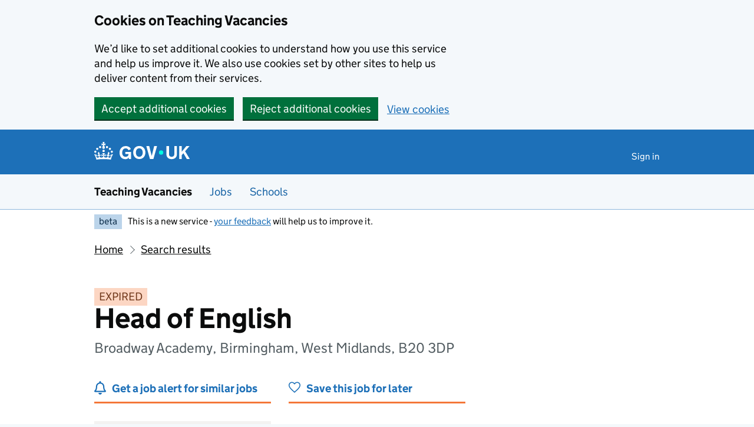

--- FILE ---
content_type: text/html; charset=utf-8
request_url: https://teaching-vacancies.service.gov.uk/jobs/head-of-english-broadway-academy-birmingham-west-midlands
body_size: 35790
content:
<!DOCTYPE html><html class="govuk-template govuk-template--rebranded app-html-class" lang="en"><head><meta charset="utf-8" /><meta content="Head of English job from Broadway Academy. Apply by 17 Apr 2023." name="description" /><meta content="width=device-width, initial-scale=1" name="viewport" /><meta content="#0B0C0C" name="theme-color" /><meta content="noindex" name="robots" /><meta content="https://teaching-vacancies.service.gov.uk/jobs/head-of-english-broadway-academy-birmingham-west-midlands" property="og:url" /><meta content="article" property="og:type" /><meta content="Head of English - Broadway Academy" property="og:title" /><meta content="Head of English job from Broadway Academy. Apply by 17 Apr 2023." property="og:description" /><meta content="/assets/og_image-99e36163.png" property="og:image" /><meta content="summary" name="twitter:card" /><meta content="Head of English - Broadway Academy" name="twitter:title" /><meta content="Head of English job from Broadway Academy. Apply by 17 Apr 2023." name="twitter:description" /><meta content="https://teaching-vacancies.service.gov.uk/assets/TVS-logo-ff9b8002.png" name="twitter:image" /><link href="/assets/rebrand/images/favicon-742a7e82.ico" rel="shortcut icon" sizes="48x48" /><link href="/assets/rebrand/images/favicon-c0e1ade5.svg" rel="icon" sizes="any" type="image/svg+xml" /><link color="#0b0c0c" href="/assets/rebrand/images/govuk-icon-mask-70c35cce.svg" rel="mask-icon" /><link href="/assets/rebrand/images/govuk-icon-180-6a2c8dba.png" rel="apple-touch-icon" /><title>Head of English - Broadway Academy - Teaching Vacancies - GOV.UK</title><link rel="stylesheet" href="/assets/application-202b4585.css" media="all" /><meta name="csrf-param" content="authenticity_token" />
<meta name="csrf-token" content="zftTV1NClA_0k1fEhKE5Vx4S9n7YxEUDdSkHqEBtnXVPjZaWlGA_dUBd5ZaPaoQyyNElNRuivfYhfv14pR-MfA" /><script nonce="197c9d3f6962a52262c68448de8c27fb">
//<![CDATA[
window.sentryConfig = { dsn: "https://8faf01b445f74ea8bee1e6b31de72e00@o1144433.ingest.sentry.io/6328520", environment: "production", release: "565e296f55076fae9ecf69f1a5c5bb86404460cb" };
//]]>
</script></head><body class="govuk-template__body jobseeker vacancies_show"><a class="govuk-skip-link" data-module="govuk-skip-link" href="#main-content">Skip to main content</a><div class="cookies-banner-component" data-controller="cookies-banner"><div role="region" aria-label="Cookie banner" data-nosnippet="true" class="govuk-cookie-banner govuk-!-display-none-print"><div class="govuk-cookie-banner__message govuk-width-container"><div class="govuk-grid-row"><div class="govuk-grid-column-two-thirds"><h2 class="govuk-cookie-banner__heading govuk-heading-m">Cookies on Teaching Vacancies</h2><div class="govuk-cookie-banner__content"><p class="govuk-body">We’d like to set additional cookies to understand how you use this service and help us improve it. We also use cookies set by other sites to help us deliver content from their services.</p></div></div></div><div class="govuk-button-group"><form class="button_to" method="post" action="/cookies-preferences?cookies_consent=yes"><button class="govuk-button" data-module="govuk-button" data-action="click-&gt;cookies-banner#submit" new_tab="false" id="cookie-consent" type="submit">Accept additional cookies</button><input type="hidden" name="authenticity_token" value="XJXN987YTZJjRd2eepuASQYVGpQv0yMjootPpmSJULeo6cmKBODBTcnjBXcn9B9Lli9iF_Xwv6gB4_-8zoLwhg" autocomplete="off" /></form><form class="button_to" method="post" action="/cookies-preferences?cookies_consent=no"><button class="govuk-button" data-module="govuk-button" data-action="click-&gt;cookies-banner#submit" new_tab="false" type="submit">Reject additional cookies</button><input type="hidden" name="authenticity_token" value="h61W-v-C4XLezgoVQH382KJsupoffuV7doD3TDh8aR1z0VKHNbptrXRo0vwdEmPaMlbCGcVdefDV6EdWknfJLA" autocomplete="off" /></form><a class="govuk-link" href="/cookies-preferences">View cookies</a></div></div></div><end></end></div><end></end><script nonce="197c9d3f6962a52262c68448de8c27fb">
//<![CDATA[
document.body.className += ' js-enabled' + ('noModule' in HTMLScriptElement.prototype ? ' govuk-frontend-supported' : '');
//]]>
</script><header data-module="govuk-header" class="govuk-header govuk-header--full-width-border">
  <div class="govuk-header__container govuk-width-container">
    <div class="govuk-header__logo">
      <a class="govuk-header__link govuk-header__link--homepage" href="/">
          <svg
              focusable="false"
              role="img"
              xmlns="http://www.w3.org/2000/svg"
              viewBox="0 0 324 60"
              height="30"
              width="162"
              fill="currentcolor"
              class="govuk-header__logotype"
              aria-label="GOV.UK"
          >
            <title>GOV.UK</title>
            <g>
              <circle cx="20" cy="17.6" r="3.7"/>
              <circle cx="10.2" cy="23.5" r="3.7"/>
              <circle cx="3.7" cy="33.2" r="3.7"/>
              <circle cx="31.7" cy="30.6" r="3.7"/>
              <circle cx="43.3" cy="17.6" r="3.7"/>
              <circle cx="53.2" cy="23.5" r="3.7"/>
              <circle cx="59.7" cy="33.2" r="3.7"/>
              <circle cx="31.7" cy="30.6" r="3.7"/>
              <path d="M33.1,9.8c.2-.1.3-.3.5-.5l4.6,2.4v-6.8l-4.6,1.5c-.1-.2-.3-.3-.5-.5l1.9-5.9h-6.7l1.9,5.9c-.2.1-.3.3-.5.5l-4.6-1.5v6.8l4.6-2.4c.1.2.3.3.5.5l-2.6,8c-.9,2.8,1.2,5.7,4.1,5.7h0c3,0,5.1-2.9,4.1-5.7l-2.6-8ZM37,37.9s-3.4,3.8-4.1,6.1c2.2,0,4.2-.5,6.4-2.8l-.7,8.5c-2-2.8-4.4-4.1-5.7-3.8.1,3.1.5,6.7,5.8,7.2,3.7.3,6.7-1.5,7-3.8.4-2.6-2-4.3-3.7-1.6-1.4-4.5,2.4-6.1,4.9-3.2-1.9-4.5-1.8-7.7,2.4-10.9,3,4,2.6,7.3-1.2,11.1,2.4-1.3,6.2,0,4,4.6-1.2-2.8-3.7-2.2-4.2.2-.3,1.7.7,3.7,3,4.2,1.9.3,4.7-.9,7-5.9-1.3,0-2.4.7-3.9,1.7l2.4-8c.6,2.3,1.4,3.7,2.2,4.5.6-1.6.5-2.8,0-5.3l5,1.8c-2.6,3.6-5.2,8.7-7.3,17.5-7.4-1.1-15.7-1.7-24.5-1.7h0c-8.8,0-17.1.6-24.5,1.7-2.1-8.9-4.7-13.9-7.3-17.5l5-1.8c-.5,2.5-.6,3.7,0,5.3.8-.8,1.6-2.3,2.2-4.5l2.4,8c-1.5-1-2.6-1.7-3.9-1.7,2.3,5,5.2,6.2,7,5.9,2.3-.4,3.3-2.4,3-4.2-.5-2.4-3-3.1-4.2-.2-2.2-4.6,1.6-6,4-4.6-3.7-3.7-4.2-7.1-1.2-11.1,4.2,3.2,4.3,6.4,2.4,10.9,2.5-2.8,6.3-1.3,4.9,3.2-1.8-2.7-4.1-1-3.7,1.6.3,2.3,3.3,4.1,7,3.8,5.4-.5,5.7-4.2,5.8-7.2-1.3-.2-3.7,1-5.7,3.8l-.7-8.5c2.2,2.3,4.2,2.7,6.4,2.8-.7-2.3-4.1-6.1-4.1-6.1h10.6,0Z"/>
            </g>
            <circle class="govuk-logo-dot" cx="227" cy="36" r="7.3"/>
            <path d="M94.7,36.1c0,1.9.2,3.6.7,5.4.5,1.7,1.2,3.2,2.1,4.5.9,1.3,2.2,2.4,3.6,3.2,1.5.8,3.2,1.2,5.3,1.2s3.6-.3,4.9-.9c1.3-.6,2.3-1.4,3.1-2.3.8-.9,1.3-2,1.6-3,.3-1.1.5-2.1.5-3v-.4h-11v-6.6h19.5v24h-7.7v-5.4c-.5.8-1.2,1.6-2,2.3-.8.7-1.7,1.3-2.7,1.8-1,.5-2.1.9-3.3,1.2-1.2.3-2.5.4-3.8.4-3.2,0-6-.6-8.4-1.7-2.5-1.1-4.5-2.7-6.2-4.7-1.7-2-3-4.4-3.8-7.1-.9-2.7-1.3-5.6-1.3-8.7s.5-6,1.5-8.7,2.4-5.1,4.2-7.1c1.8-2,4-3.6,6.5-4.7s5.4-1.7,8.6-1.7,4,.2,5.9.7c1.8.5,3.5,1.1,5.1,2,1.5.9,2.9,1.9,4,3.2,1.2,1.2,2.1,2.6,2.8,4.1l-7.7,4.3c-.5-.9-1-1.8-1.6-2.6-.6-.8-1.3-1.5-2.2-2.1-.8-.6-1.7-1-2.8-1.4-1-.3-2.2-.5-3.5-.5-2,0-3.8.4-5.3,1.2s-2.7,1.9-3.6,3.2c-.9,1.3-1.7,2.8-2.1,4.6s-.7,3.5-.7,5.3v.3h0ZM152.9,13.7c3.2,0,6.1.6,8.7,1.7,2.6,1.2,4.7,2.7,6.5,4.7,1.8,2,3.1,4.4,4.1,7.1s1.4,5.6,1.4,8.7-.5,6-1.4,8.7c-.9,2.7-2.3,5.1-4.1,7.1s-4,3.6-6.5,4.7c-2.6,1.1-5.5,1.7-8.7,1.7s-6.1-.6-8.7-1.7c-2.6-1.1-4.7-2.7-6.5-4.7-1.8-2-3.1-4.4-4.1-7.1-.9-2.7-1.4-5.6-1.4-8.7s.5-6,1.4-8.7,2.3-5.1,4.1-7.1c1.8-2,4-3.6,6.5-4.7s5.4-1.7,8.7-1.7h0ZM152.9,50.4c1.9,0,3.6-.4,5-1.1,1.4-.7,2.7-1.7,3.6-3,1-1.3,1.7-2.8,2.2-4.5.5-1.7.8-3.6.8-5.7v-.2c0-2-.3-3.9-.8-5.7-.5-1.7-1.3-3.3-2.2-4.5-1-1.3-2.2-2.3-3.6-3-1.4-.7-3.1-1.1-5-1.1s-3.6.4-5,1.1c-1.5.7-2.7,1.7-3.6,3s-1.7,2.8-2.2,4.5c-.5,1.7-.8,3.6-.8,5.7v.2c0,2.1.3,4,.8,5.7.5,1.7,1.2,3.2,2.2,4.5,1,1.3,2.2,2.3,3.6,3,1.5.7,3.1,1.1,5,1.1ZM189.1,58l-12.3-44h9.8l8.4,32.9h.3l8.2-32.9h9.7l-12.3,44M262.9,50.4c1.3,0,2.5-.2,3.6-.6,1.1-.4,2-.9,2.8-1.7.8-.8,1.4-1.7,1.9-2.9.5-1.2.7-2.5.7-4.1V14h8.6v28.5c0,2.4-.4,4.6-1.3,6.6-.9,2-2.1,3.6-3.7,5-1.6,1.4-3.4,2.4-5.6,3.2-2.2.7-4.5,1.1-7.1,1.1s-4.9-.4-7.1-1.1c-2.2-.7-4-1.8-5.6-3.2s-2.8-3-3.7-5c-.9-2-1.3-4.1-1.3-6.6V14h8.7v27.2c0,1.6.2,2.9.7,4.1.5,1.2,1.1,2.1,1.9,2.9.8.8,1.7,1.3,2.8,1.7s2.3.6,3.6.6h0ZM288.5,14h8.7v19.1l15.5-19.1h10.8l-15.1,17.6,16.1,26.4h-10.2l-11.5-19.7-5.6,6.3v13.5h-8.7"/>
          </svg>
</a>    </div>

      <div class="govuk-header__content">

          <nav class="govuk-header__navigation" aria-label="Top Menu">
            <button type="button" class="govuk-header__menu-button govuk-js-header-toggle" hidden="hidden" aria-controls="navigation" aria-label="Show or hide menu">Menu</button>
            <ul id="navigation" class="govuk-header__navigation-list">
                <li class="govuk-header__navigation-item"><a class="govuk-header__link" href="/pages/sign-in">Sign in</a></li>
            </ul>
</nav>      </div>
</div></header><section aria-label="Service information" class="govuk-service-navigation" data-module="govuk-service-navigation"><div class="govuk-width-container"><div class="govuk-service-navigation__container"><span class="govuk-service-navigation__service-name"><span class="govuk-service-navigation__text">Teaching Vacancies</span></span><nav aria-label="Menu" class="govuk-service-navigation__wrapper"><button type="button" class="govuk-service-navigation__toggle govuk-js-service-navigation-toggle" aria-controls="navigation" hidden="hidden">Menu</button><ul id="navigation" class="govuk-service-navigation__list"><li class="govuk-service-navigation__item"><a class="govuk-service-navigation__link" aria-current="true" href="/jobs">Jobs</a></li><li class="govuk-service-navigation__item"><a class="govuk-service-navigation__link" aria-current="true" href="/schools">Schools</a></li></ul></nav></div></div></section><div class="govuk-width-container"><div class="govuk-phase-banner govuk-!-display-none-print" role="complementary" aria-label="Beta notification">
  <p class="govuk-phase-banner__content">
    <strong class="govuk-tag govuk-phase-banner__content__tag">beta</strong>
    <span class="govuk-phase-banner__text"><span class="govuk-phase-banner__text">This is a new service - <a class="govuk-link" href="/feedback/new">your feedback</a> will help us to improve it.</span></span>
  </p>
</div></div><div class="govuk-width-container"><nav aria-label="Breadcrumbs" class="govuk-breadcrumbs"><div class="govuk-breadcrumbs">
  <ol class="govuk-breadcrumbs__list">
      <li class="govuk-breadcrumbs__list-item"><a class="govuk-breadcrumbs__link" href="/">Home</a></li>
      <li class="govuk-breadcrumbs__list-item"><a class="govuk-breadcrumbs__link" href="/jobs">Search results</a></li>
  </ol>
</div></nav><main class="govuk-main-wrapper govuk-main-wrapper--auto-spacing" id="main-content" role="main"><strong class="govuk-tag govuk-tag--orange">EXPIRED</strong><div class="header-with-logo govuk-!-margin-bottom-5"><div class="header-with-logo-title"><h1 class="govuk-heading-xl govuk-!-margin-bottom-2">Head of English</h1><span class="govuk-caption-l govuk-!-margin-top-0">Broadway Academy, Birmingham, West Midlands, B20 3DP</span></div></div><div class="govuk-grid-row banner-buttons"><div class="govuk-grid-column-one-third"><form class="banner-button-component" method="get" action="/subscriptions/new"><button class="banner-button-component__button icon icon--left icon--alert-blue" type="submit">Get a job alert for similar jobs</button><input type="hidden" name="search_criteria[ect_statuses][]" autocomplete="off" /><input type="hidden" name="search_criteria[location]" value="B20 3DP" autocomplete="off" /><input type="hidden" name="search_criteria[phases][]" value="secondary" autocomplete="off" /><input type="hidden" name="search_criteria[radius]" value="25" autocomplete="off" /><input type="hidden" name="search_criteria[subjects][]" value="English" autocomplete="off" /><input type="hidden" name="search_criteria[teaching_job_roles][]" value="head_of_year_or_phase" autocomplete="off" /><input type="hidden" name="search_criteria[teaching_job_roles][]" value="head_of_department_or_curriculum" autocomplete="off" /><input type="hidden" name="vacancy_id" value="483cf35b-7fbe-47af-a308-79f7e44e07d7" autocomplete="off" /></form></div><div class="govuk-grid-column-one-third"><form class="banner-button-component" method="get" action="/jobseekers/483cf35b-7fbe-47af-a308-79f7e44e07d7/saved_job/new"><button class="banner-button-component__button icon icon--left icon--save" type="submit">Save this job for later</button></form></div></div><div class="govuk-grid-row govuk-!-margin-top-6"><div class="govuk-grid-column-one-third"><div class="timeline-component"><h2 class="timeline-component__heading govuk-heading-s">This job expired on <span class='govuk-!-font-weight-regular'>17 April 2023</h2><ul class="timeline-component__items"><li class="timeline-component__item"><h3 class="timeline-component__key govuk-heading-s">Start date details</h3><p class="timeline-component__value govuk-body">September 2023</p></li><li class="timeline-component__item"><h3 class="timeline-component__key govuk-heading-s">Closing date</h3><p class="timeline-component__value govuk-body">17 April 2023 at 12pm (midday)</p></li><li class="timeline-component__item"><h3 class="timeline-component__key govuk-heading-s">Date listed</h3><p class="timeline-component__value govuk-body">22 March 2023</p></li></ul></div></div><div class="govuk-grid-column-two-thirds"><section class="govuk-!-margin-bottom-5" id="job-details"><h2 class="govuk-heading-l heading--border-bottom">Job details</h2><dl class="govuk-summary-list"><div class="govuk-summary-list__row"><dt class="govuk-summary-list__key"><h3 class="govuk-heading-s govuk-!-margin-bottom-0">Job role</h3></dt><dd class="govuk-summary-list__value"><ul class="govuk-list"><li><span>Head of year or phase</span></li><li><span>Head of department or curriculum</span></li><li></li></ul></dd></div><div class="govuk-summary-list__row"><dt class="govuk-summary-list__key"><h3 class="govuk-heading-s govuk-!-margin-bottom-0">Visa sponsorship</h3></dt><dd class="govuk-summary-list__value">Visas cannot be sponsored</dd></div><div class="govuk-summary-list__row"><dt class="govuk-summary-list__key"><h3 class="govuk-heading-s govuk-!-margin-bottom-0">Key stage</h3></dt><dd class="govuk-summary-list__value">Key stage 3, Key stage 4, Key stage 5</dd></div><div class="govuk-summary-list__row"><dt class="govuk-summary-list__key"><h3 class="govuk-heading-s govuk-!-margin-bottom-0">Subject</h3></dt><dd class="govuk-summary-list__value">English</dd></div><div class="govuk-summary-list__row"><dt class="govuk-summary-list__key"><h3 class="govuk-heading-s govuk-!-margin-bottom-0">Working pattern</h3></dt><dd class="govuk-summary-list__value">Full time: Full time, 5 days per week</dd></div><div class="govuk-summary-list__row"><dt class="govuk-summary-list__key"><h3 class="govuk-heading-s govuk-!-margin-bottom-0">Contract type</h3></dt><dd class="govuk-summary-list__value">Permanent</dd></div><div class="govuk-summary-list__row"><dt class="govuk-summary-list__key"><h3 class="govuk-heading-s govuk-!-margin-bottom-0">Pay scale</h3></dt><dd class="govuk-summary-list__value">MPS / UPS +TLR 1B (£10,205)</dd></div></dl><h2 class="govuk-heading-m">What skills and experience we&#39;re looking for</h2><div class="govuk-body editor-rendered-content"><p><ul><li>Are you an ambitious, creative
leader with a passion for improving educational outcomes for students in inner
city Birmingham?</li><li>Do you have the commitment and positivity to contribute to Broadway’s values-driven
ethos, the drive to promote high expectations
for students and staff and the vision and resilience to play a pivotal role in
the ongoing development and growth of the English department?</li></ul></p><p>Broadway Academy Trust is rated ‘Good’ by Ofsted and constantly striving
for excellence.</p><p>The Department</p><p>The English
Directorate is a supportive, dedicated and passionate department staffed by a
cohesive team who work together to achieve excellent outcomes for students. Progress
of students in English is above the national average. The department leads an
exciting curriculum that celebrates both high academic expectations and the
development of student character through challenging literature. </p><p>The Role</p><p>We are seeking a leader who will ensure not just that
good results at GCSE and A-Level continue to rise, but that KS5 success becomes
outstanding and 6th form recruitment is maximised. </p><p>You
will be able to develop and deliver strategies and plans to: improve boys’
underachievement, address SEN support and outcomes and put literacy at the
forefront for improving the Academy’s weakest readers.</p><p>You
will have a strong commitment to effective behaviour management within a
restorative practice framework. You will have the proven ability to manage and
support a large staff group and maintain momentum and morale. </p><p>You
should be inspired by Broadway’s existing co-curricular and extra-curricular offer
through its outdoor education centre in Worcestershire and want to bring your
creativity to expand this for the department and the benefit of our students.</p></div><h2 class="govuk-heading-m">What the school offers its staff</h2><div class="govuk-body editor-rendered-content"><p>


</p><p>You will get a real opportunity to make a
difference within a school which encourages students and staff to be
aspirational. We have an innovative partnership with a well-regarded school in
the independent sector. Staff development is a priority for all, and we provide
structured CPD. High achieving teachers have access to an accelerated
leadership programme linked to NPQs. </p><p>

</p><p>Staff wellbeing is a priority. The Trust provides
both an employee assistance programme and an employee benefits scheme. All
teaching staff receive a work laptop.</p><p>

</p><p>If you are keen to work in a successful and growing
academy trust which encourages staff to aim high in their own careers, this
could be a great opportunity for you. </p><p>





</p></div><h2 class="govuk-heading-m">Further information about the job</h2><div class="govuk_body">The candidate will be required to undergo a full enhanced DBS check and must be eligible to work in the UK.</div><div class="govuk-inset-text">Visas cannot be sponsored.</div><div class="govuk-body">If you're interested in teaching or training to teach in England as an international citizen, we can <a class="govuk-link" data-controller="tracked-link" data-action="click-&gt;tracked-link#track auxclick-&gt;tracked-link#track contextmenu-&gt;tracked-link#track" data-tracked-link-target="link" data-link-type="international_teacher_advice_link_job_listing" href="https://getintoteaching.education.gov.uk/non-uk-teachers">help you understand your next steps</a>.</div><div class="govuk-body"></div><h2 class="govuk-heading-m">Commitment to safeguarding</h2><div class="govuk-body"><p>Our organisation is committed to safeguarding and promoting the welfare of children, young people and vulnerable adults. We expect all staff, volunteers and trustees to share this commitment.</p>

<p>Our recruitment process follows the keeping children safe in education guidance.</p>

<p>Offers of employment may be subject to the following checks (where relevant):
<br />childcare disqualification
<br />Disclosure and Barring Service (DBS)
<br />medical
<br />online and social media
<br />prohibition from teaching
<br />right to work
<br />satisfactory references
<br />suitability to work with children</p>

<p>You must tell us about any unspent conviction, cautions, reprimands or warnings under the Rehabilitation of Offenders Act 1974 (Exceptions) Order 1975.</p></div><div class="govuk-inset-text govuk-!-font-weight-bold">This job post has expired.</div></section><section id="school-overview"><h2 class="govuk-heading-l heading--border-bottom">About Broadway Academy</h2><dl class="govuk-summary-list"><div class="govuk-summary-list__row"><dt class="govuk-summary-list__key">School type</dt><dd class="govuk-summary-list__value">Academy, ages 11 to 18</dd></div><div class="govuk-summary-list__row"><dt class="govuk-summary-list__key">Education phase</dt><dd class="govuk-summary-list__value">Secondary school</dd></div><div class="govuk-summary-list__row"><dt class="govuk-summary-list__key">School size</dt><dd class="govuk-summary-list__value">1271 pupils enrolled</dd></div><div class="govuk-summary-list__row"><dt class="govuk-summary-list__key">Age range</dt><dd class="govuk-summary-list__value">11 to 18</dd></div><div class="govuk-summary-list__row"><dt class="govuk-summary-list__key">Ofsted report</dt><dd class="govuk-summary-list__value"><a class="govuk-link wordwrap" data-controller="tracked-link" data-action="click-&gt;tracked-link#track auxclick-&gt;tracked-link#track contextmenu-&gt;tracked-link#track" data-tracked-link-target="link" data-link-type="ofsted_report" data-link-subject="483cf35b-7fbe-47af-a308-79f7e44e07d7" href="https://reports.ofsted.gov.uk/oxedu_providers/full/(urn)/139841">View Ofsted report</a></dd></div><div class="govuk-summary-list__row"><dt class="govuk-summary-list__key">School website</dt><dd class="govuk-summary-list__value"><a class="govuk-link wordwrap" data-controller="tracked-link" data-action="click-&gt;tracked-link#track auxclick-&gt;tracked-link#track contextmenu-&gt;tracked-link#track" data-tracked-link-target="link" data-link-type="school_website" data-link-subject="483cf35b-7fbe-47af-a308-79f7e44e07d7" href="http://www.broadway-academy.co.uk">Broadway Academy website</a></dd></div><div class="govuk-summary-list__row"><dt class="govuk-summary-list__key">Email address</dt><dd class="govuk-summary-list__value"><a class="govuk-link link-wrap" data-controller="tracked-link" data-action="click-&gt;tracked-link#track auxclick-&gt;tracked-link#track contextmenu-&gt;tracked-link#track" data-tracked-link-target="link" data-link-type="contact_email" data-link-subject="483cf35b-7fbe-47af-a308-79f7e44e07d7" data-tracked-link-text="xegis-lihol-desef-pifev-dugud-bipol-honoc-gonym-lybom-valos-busuc-mymyd-hifeb-hupoc-habyz-cukoz-tixux" href="mailto:broadway@hays.com?body=Regarding%20the%20job%20at%20https%3A%2F%2Fteaching-vacancies.service.gov.uk%2Fjobs%2Fhead-of-english-broadway-academy-birmingham-west-midlands&amp;subject=Head%20of%20English%20job%20enquiry">broadway@hays.com</a></dd></div><div class="govuk-summary-list__row"><dt class="govuk-summary-list__key">Phone number</dt><dd class="govuk-summary-list__value"><a class="govuk-link" href="tel:07921583731">07921583731</a></dd></div><div class="govuk-summary-list__row"><dt class="govuk-summary-list__key">See more jobs</dt><dd class="govuk-summary-list__value"><a class="govuk-link" href="/organisations/broadway-academy">teaching-vacancies.service.gov.uk/organisations/broadway-academy</a></dd></div></dl><p class="govuk-body"><p>Broadway is a successful Academy with an inclusive ‘can do’ attitude which supports all young people in achieving their ambitions. This is captured in our motto: “Our Children, Our Community, Believe it can be done!”
<br /> 
<br />Our Academy develops, in partnership with parents, rounded, responsible, caring young adults who live the school’s values and contribute to the society that they live in. This is achieved by encouraging students to live out and practice the Academy values of Integrity, Respect, Optimism, Responsibility, Appreciation, Aspiration, Generosity and Inclusivity.</p>

<p>Our curriculum is tailored to the particular needs of our community and designed so that all students maximise their academic potential so that they can flourish, both whilst at school and throughout their lives, as pro-active British citizens. We have a particular emphasis on ensuring that students who come from disadvantaged backgrounds excel in all aspects of Academy life. </p>

<p>We provide a safe, caring and inspirational learning environment based on high quality learning, exceptional pastoral support and a stunning co-curricular programme. 
<br /> 
<br />You can find more information about our school on our website https://www.broadway-academy.co.uk/</p></p><section id="school-location"><h3 class="govuk-heading-l heading--border-bottom">School location</h3><div class="map-component" data-controller="map map-sidebar" data-action="map-sidebar:closed-&gt;map#focusMarker map-sidebar:opened-&gt;map#focusMarker map:sidebar:update-&gt;map-sidebar#update map:sidebar:focus-&gt;map-sidebar#focus map:interaction-&gt;map-sidebar#blur map:interaction-&gt;map#blurMarker"><div class="markers" data-map-target="markers" data-marker-tracking="{&quot;link&quot;:&quot;school_website_from_map&quot;}"><div class="markers__marker" data-id="483cf35b-7fbe-47af-a308-79f7e44e07d7" data-map-target="marker" data-marker-type="organisation" data-parent-id="94ce063c-72c0-41ce-918f-c28709df1d40" data-point="{&quot;type&quot;:&quot;Point&quot;,&quot;coordinates&quot;:[-1.8955581560982293,52.51302963551889]}"></div></div><div class="map-component__container"><div class="sidebar-component" data-map-sidebar-target="container" tabindex="-1"><div class="sidebar-component__content" data-map-sidebar-target="content"></div><button class="sidebar-component__close icon icon--close govuk-body-s" data-action="click-&gt;map-sidebar#close" data-map-sidebar-target="close" type="button">Close</button></div><div class="map-component__map" id="map" role="presentation"></div></div></div></section></section><section class="similar-jobs"><h3 class="govuk-heading-m">Similar jobs nearby</h3><div class="govuk-grid-row govuk-!-margin-left-0"></div></section><section><p class="icon icon--left icon--alert-blue"><a class="govuk-link" href="/subscriptions/new?search_criteria%5Bect_statuses%5D%5B%5D=&amp;search_criteria%5Blocation%5D=B20+3DP&amp;search_criteria%5Bphases%5D%5B%5D=secondary&amp;search_criteria%5Bradius%5D=25&amp;search_criteria%5Bsubjects%5D%5B%5D=English&amp;search_criteria%5Bteaching_job_roles%5D%5B%5D=head_of_year_or_phase&amp;search_criteria%5Bteaching_job_roles%5D%5B%5D=head_of_department_or_curriculum&amp;vacancy_id=483cf35b-7fbe-47af-a308-79f7e44e07d7">Get a job alert</a> when similar jobs are listed</p></section><section><p class="icon icon--left icon--map-blue">Find more school jobs in <a class="govuk-link" href="/teaching-jobs-in-birmingham">Birmingham</a> and <a class="govuk-link" href="/teaching-jobs-in-west-midlands">West Midlands</a></p></section></div></div><script class="jobref" type="application/ld+json">{"@context":"http://schema.org","@type":"JobPosting","title":"Head of English","jobBenefits":null,"datePosted":"2023-03-22","description":"\u003cp\u003e\u003cul\u003e\u003cli\u003eAre you an ambitious, creative\r\nleader with a passion for improving educational outcomes for students in inner\r\ncity Birmingham?\u003c/li\u003e\u003cli\u003eDo you have the commitment and positivity to contribute to Broadway’s values-driven\r\nethos, the drive to promote high expectations\r\nfor students and staff and the vision and resilience to play a pivotal role in\r\nthe ongoing development and growth of the English department?\u003c/li\u003e\u003c/ul\u003e\u003c/p\u003e\u003cp\u003eBroadway Academy Trust is rated ‘Good’ by Ofsted and constantly striving\r\nfor excellence.\u003c/p\u003e\u003cp\u003eThe Department\u003c/p\u003e\u003cp\u003eThe English\r\nDirectorate is a supportive, dedicated and passionate department staffed by a\r\ncohesive team who work together to achieve excellent outcomes for students. Progress\r\nof students in English is above the national average. The department leads an\r\nexciting curriculum that celebrates both high academic expectations and the\r\ndevelopment of student character through challenging literature. \u003c/p\u003e\u003cp\u003eThe Role\u003c/p\u003e\u003cp\u003eWe are seeking a leader who will ensure not just that\r\ngood results at GCSE and A-Level continue to rise, but that KS5 success becomes\r\noutstanding and 6th form recruitment is maximised. \u003c/p\u003e\u003cp\u003eYou\r\nwill be able to develop and deliver strategies and plans to: improve boys’\r\nunderachievement, address SEN support and outcomes and put literacy at the\r\nforefront for improving the Academy’s weakest readers.\u003c/p\u003e\u003cp\u003eYou\r\nwill have a strong commitment to effective behaviour management within a\r\nrestorative practice framework. You will have the proven ability to manage and\r\nsupport a large staff group and maintain momentum and morale. \u003c/p\u003e\u003cp\u003eYou\r\nshould be inspired by Broadway’s existing co-curricular and extra-curricular offer\r\nthrough its outdoor education centre in Worcestershire and want to bring your\r\ncreativity to expand this for the department and the benefit of our students.\u003c/p\u003e","occupationalCategory":"head_of_year_or_phase","directApply":false,"employmentType":["FULL_TIME"],"industry":"Education","jobLocation":{"@type":"Place","address":{"@type":"PostalAddress","addressLocality":"Birmingham","addressRegion":"West Midlands","streetAddress":"The Broadway","postalCode":"B20 3DP","addressCountry":"GB"}},"url":"https://teaching-vacancies.service.gov.uk/jobs/head-of-english-broadway-academy-birmingham-west-midlands","hiringOrganization":{"@type":"Organization","name":"Broadway Academy","sameAs":"http://www.broadway-academy.co.uk","identifier":"139841","description":null,"logo":"/assets/images/govuk-icon-180-685b6da0.png"},"validThrough":"2023-04-17T12:00:00+01:00"}</script></main></div><footer role="contentinfo" class="govuk-footer">
  <div class="govuk-width-container">
    <svg class="govuk-footer__crown" focusable="false" role="presentation" xmlns="http://www.w3.org/2000/svg" viewBox="0 0 64 60" height="30" width="32" fill="currentColor">
      <g>
        <circle cx="20" cy="17.6" r="3.7"/>
        <circle cx="10.2" cy="23.5" r="3.7"/>
        <circle cx="3.7" cy="33.2" r="3.7"/>
        <circle cx="31.7" cy="30.6" r="3.7"/>
        <circle cx="43.3" cy="17.6" r="3.7"/>
        <circle cx="53.2" cy="23.5" r="3.7"/>
        <circle cx="59.7" cy="33.2" r="3.7"/>
        <circle cx="31.7" cy="30.6" r="3.7"/>
        <path d="M33.1,9.8c.2-.1.3-.3.5-.5l4.6,2.4v-6.8l-4.6,1.5c-.1-.2-.3-.3-.5-.5l1.9-5.9h-6.7l1.9,5.9c-.2.1-.3.3-.5.5l-4.6-1.5v6.8l4.6-2.4c.1.2.3.3.5.5l-2.6,8c-.9,2.8,1.2,5.7,4.1,5.7h0c3,0,5.1-2.9,4.1-5.7l-2.6-8ZM37,37.9s-3.4,3.8-4.1,6.1c2.2,0,4.2-.5,6.4-2.8l-.7,8.5c-2-2.8-4.4-4.1-5.7-3.8.1,3.1.5,6.7,5.8,7.2,3.7.3,6.7-1.5,7-3.8.4-2.6-2-4.3-3.7-1.6-1.4-4.5,2.4-6.1,4.9-3.2-1.9-4.5-1.8-7.7,2.4-10.9,3,4,2.6,7.3-1.2,11.1,2.4-1.3,6.2,0,4,4.6-1.2-2.8-3.7-2.2-4.2.2-.3,1.7.7,3.7,3,4.2,1.9.3,4.7-.9,7-5.9-1.3,0-2.4.7-3.9,1.7l2.4-8c.6,2.3,1.4,3.7,2.2,4.5.6-1.6.5-2.8,0-5.3l5,1.8c-2.6,3.6-5.2,8.7-7.3,17.5-7.4-1.1-15.7-1.7-24.5-1.7h0c-8.8,0-17.1.6-24.5,1.7-2.1-8.9-4.7-13.9-7.3-17.5l5-1.8c-.5,2.5-.6,3.7,0,5.3.8-.8,1.6-2.3,2.2-4.5l2.4,8c-1.5-1-2.6-1.7-3.9-1.7,2.3,5,5.2,6.2,7,5.9,2.3-.4,3.3-2.4,3-4.2-.5-2.4-3-3.1-4.2-.2-2.2-4.6,1.6-6,4-4.6-3.7-3.7-4.2-7.1-1.2-11.1,4.2,3.2,4.3,6.4,2.4,10.9,2.5-2.8,6.3-1.3,4.9,3.2-1.8-2.7-4.1-1-3.7,1.6.3,2.3,3.3,4.1,7,3.8,5.4-.5,5.7-4.2,5.8-7.2-1.3-.2-3.7,1-5.7,3.8l-.7-8.5c2.2,2.3,4.2,2.7,6.4,2.8-.7-2.3-4.1-6.1-4.1-6.1h10.6,0Z"/>
      </g>
</svg>
      <div class="govuk-footer__navigation">
        <div class="govuk-grid-column-one-half"><div class="govuk-grid-row"><div class="govuk-grid-column-full"><h2 class="govuk-footer__heading govuk-heading-m">Jobseekers</h2><ul class="govuk-footer__list"><li class="govuk-footer__list-item"><a class="govuk-footer__link" href="/jobseekers/sign-in">Jobseeker sign in</a></li><li class="govuk-footer__list-item"><a class="govuk-footer__link" href="https://teaching-vacancies.service.gov.uk/">Find a job</a></li><li class="govuk-footer__list-item"><a class="govuk-footer__link" href="/jobseeker-guides">Jobseeker guides</a></li><li class="govuk-footer__list-item"><a class="govuk-footer__link" href="/jobseeker-guides/return-to-teaching-in-england">Return to teaching</a></li><li class="govuk-footer__list-item"><a class="govuk-link govuk-footer__link" data-controller="tracked-link" data-action="click-&gt;tracked-link#track auxclick-&gt;tracked-link#track contextmenu-&gt;tracked-link#track" data-tracked-link-target="link" data-link-type="international_teacher_advice_link_footer" href="https://getintoteaching.education.gov.uk/non-uk-teachers">Teach in England if you trained overseas</a></li></ul></div></div></div><div class="govuk-grid-column-one-half"><div class="govuk-grid-row"><div class="govuk-grid-column-full"><h2 class="govuk-footer__heading govuk-heading-m">Hiring staff</h2><ul class="govuk-footer__list"><li class="govuk-footer__list-item"><a class="govuk-footer__link" href="/publishers/sign-in">Hiring staff sign in</a></li><li class="govuk-footer__list-item"><a class="govuk-footer__link" href="/get-help-hiring">Hiring guides</a></li></ul></div></div><div class="govuk-grid-row"><div class="govuk-grid-column-full"><h2 class="govuk-footer__heading govuk-heading-m">Support and feedback</h2><ul class="govuk-footer__list"><li class="govuk-footer__list-item"><a class="govuk-footer__link" href="/support_request/new">Get help or report a problem</a></li><li class="govuk-footer__list-item"><a class="govuk-footer__link" href="/feedback/new">Provide feedback on Teaching Vacancies</a></li></ul></div></div></div>
      </div>

      <hr class="govuk-footer__section-break">

    <div class="govuk-footer__meta">
        <div class="govuk-footer__meta-item govuk-footer__meta-item--grow">
            <h2 class="govuk-visually-hidden">Support links</h2>
            
            <ul class="govuk-footer__inline-list">
                <li class="govuk-footer__inline-list-item">
                  <a class="govuk-footer__link" href="/cookies-preferences">Cookies</a>
                </li>
                <li class="govuk-footer__inline-list-item">
                  <a class="govuk-footer__link" target="_blank" href="https://www.gov.uk/government/publications/privacy-information-education-providers-workforce-including-teachers/privacy-information-education-providers-workforce-including-teachers">Privacy policy</a>
                </li>
                <li class="govuk-footer__inline-list-item">
                  <a class="govuk-footer__link" href="/pages/terms-and-conditions">Terms and conditions</a>
                </li>
                <li class="govuk-footer__inline-list-item">
                  <a class="govuk-footer__link" href="/pages/accessibility">Accessibility</a>
                </li>
                <li class="govuk-footer__inline-list-item">
                  <a class="govuk-footer__link" href="/pages/savings-methodology">Savings methodology</a>
                </li>
                <li class="govuk-footer__inline-list-item">
                  <a class="govuk-footer__link" href="/pages/vision-statement">Vision statement</a>
                </li>
            </ul>
            


            <svg aria-hidden="true" focusable="false" class="govuk-footer__licence-logo" xmlns="http://www.w3.org/2000/svg" viewBox="0 0 483.2 195.7" height="17" width="41">
              <path fill="currentColor" d="M421.5 142.8V.1l-50.7 32.3v161.1h112.4v-50.7zm-122.3-9.6A47.12 47.12 0 0 1 221 97.8c0-26 21.1-47.1 47.1-47.1 16.7 0 31.4 8.7 39.7 21.8l42.7-27.2A97.63 97.63 0 0 0 268.1 0c-36.5 0-68.3 20.1-85.1 49.7A98 98 0 0 0 97.8 0C43.9 0 0 43.9 0 97.8s43.9 97.8 97.8 97.8c36.5 0 68.3-20.1 85.1-49.7a97.76 97.76 0 0 0 149.6 25.4l19.4 22.2h3v-87.8h-80l24.3 27.5zM97.8 145c-26 0-47.1-21.1-47.1-47.1s21.1-47.1 47.1-47.1 47.2 21 47.2 47S123.8 145 97.8 145"/>
            </svg>

            <span class="govuk-footer__licence-description">All content is available under the <a class="govuk-footer__link" href="https://www.nationalarchives.gov.uk/doc/open-government-licence/version/3/">Open Government Licence v3.0</a>, except where otherwise stated</span>
        </div>

        <div class="govuk-footer__meta-item"><a class="govuk-footer__link govuk-footer__copyright-logo" href="https://www.nationalarchives.gov.uk/information-management/re-using-public-sector-information/uk-government-licensing-framework/crown-copyright/">© Crown copyright</a></div>
</div></div></footer><script src="https://www.gstatic.com/charts/loader.js"></script><script src="/assets/application-97ab8d17.js" defer="defer"></script></body></html>